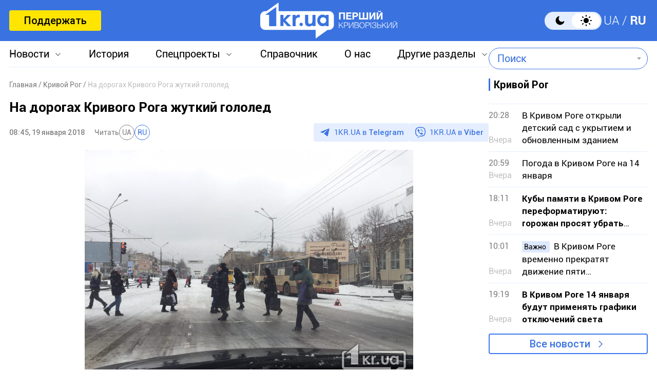

--- FILE ---
content_type: text/html; charset=utf-8
request_url: https://www.google.com/recaptcha/api2/aframe
body_size: 266
content:
<!DOCTYPE HTML><html><head><meta http-equiv="content-type" content="text/html; charset=UTF-8"></head><body><script nonce="IeLMalqlIms9rKXHUFXadg">/** Anti-fraud and anti-abuse applications only. See google.com/recaptcha */ try{var clients={'sodar':'https://pagead2.googlesyndication.com/pagead/sodar?'};window.addEventListener("message",function(a){try{if(a.source===window.parent){var b=JSON.parse(a.data);var c=clients[b['id']];if(c){var d=document.createElement('img');d.src=c+b['params']+'&rc='+(localStorage.getItem("rc::a")?sessionStorage.getItem("rc::b"):"");window.document.body.appendChild(d);sessionStorage.setItem("rc::e",parseInt(sessionStorage.getItem("rc::e")||0)+1);localStorage.setItem("rc::h",'1768356549823');}}}catch(b){}});window.parent.postMessage("_grecaptcha_ready", "*");}catch(b){}</script></body></html>

--- FILE ---
content_type: application/javascript; charset=UTF-8
request_url: https://1kr.ua/cdn-cgi/challenge-platform/h/g/scripts/jsd/fc21b7e0d793/main.js?
body_size: 4546
content:
window._cf_chl_opt={oPNF3:'g'};~function(z3,A,W,B,F,e,g,o,l){z3=L,function(P,Z,zd,z2,M,I){for(zd={P:260,Z:199,M:234,I:282,v:242,O:231,J:248,T:274,K:188,y:202},z2=L,M=P();!![];)try{if(I=parseInt(z2(zd.P))/1+parseInt(z2(zd.Z))/2+parseInt(z2(zd.M))/3*(-parseInt(z2(zd.I))/4)+parseInt(z2(zd.v))/5+parseInt(z2(zd.O))/6*(parseInt(z2(zd.J))/7)+parseInt(z2(zd.T))/8*(-parseInt(z2(zd.K))/9)+-parseInt(z2(zd.y))/10,I===Z)break;else M.push(M.shift())}catch(v){M.push(M.shift())}}(z,855467),A=this||self,W=A[z3(288)],B=function(zG,zq,zh,zl,z4,Z,M,I){return zG={P:278,Z:269},zq={P:277,Z:182,M:277,I:213,v:181},zh={P:273},zl={P:273,Z:181,M:225,I:237,v:246,O:246,J:225,T:237,K:246,y:285,i:182,k:285,c:182,H:182,Y:285,m:182,s:277,x:277,Q:285,S:182,E:182,N:213},z4=z3,Z=String[z4(zG.P)],M={'h':function(O,zR){return zR={P:235,Z:181},O==null?'':M.g(O,6,function(J,z5){return z5=L,z5(zR.P)[z5(zR.Z)](J)})},'g':function(O,J,T,z6,K,y,i,H,Y,s,x,Q,S,E,N,j,z0,z1){if(z6=z4,null==O)return'';for(y={},i={},H='',Y=2,s=3,x=2,Q=[],S=0,E=0,N=0;N<O[z6(zl.P)];N+=1)if(j=O[z6(zl.Z)](N),Object[z6(zl.M)][z6(zl.I)][z6(zl.v)](y,j)||(y[j]=s++,i[j]=!0),z0=H+j,Object[z6(zl.M)][z6(zl.I)][z6(zl.O)](y,z0))H=z0;else{if(Object[z6(zl.J)][z6(zl.T)][z6(zl.K)](i,H)){if(256>H[z6(zl.y)](0)){for(K=0;K<x;S<<=1,E==J-1?(E=0,Q[z6(zl.i)](T(S)),S=0):E++,K++);for(z1=H[z6(zl.k)](0),K=0;8>K;S=S<<1|z1&1,E==J-1?(E=0,Q[z6(zl.c)](T(S)),S=0):E++,z1>>=1,K++);}else{for(z1=1,K=0;K<x;S=S<<1.18|z1,E==J-1?(E=0,Q[z6(zl.H)](T(S)),S=0):E++,z1=0,K++);for(z1=H[z6(zl.Y)](0),K=0;16>K;S=S<<1|1&z1,J-1==E?(E=0,Q[z6(zl.m)](T(S)),S=0):E++,z1>>=1,K++);}Y--,Y==0&&(Y=Math[z6(zl.s)](2,x),x++),delete i[H]}else for(z1=y[H],K=0;K<x;S=S<<1.93|1.43&z1,J-1==E?(E=0,Q[z6(zl.H)](T(S)),S=0):E++,z1>>=1,K++);H=(Y--,0==Y&&(Y=Math[z6(zl.x)](2,x),x++),y[z0]=s++,String(j))}if(''!==H){if(Object[z6(zl.J)][z6(zl.I)][z6(zl.K)](i,H)){if(256>H[z6(zl.Q)](0)){for(K=0;K<x;S<<=1,J-1==E?(E=0,Q[z6(zl.H)](T(S)),S=0):E++,K++);for(z1=H[z6(zl.k)](0),K=0;8>K;S=S<<1|1.43&z1,J-1==E?(E=0,Q[z6(zl.c)](T(S)),S=0):E++,z1>>=1,K++);}else{for(z1=1,K=0;K<x;S=z1|S<<1.05,J-1==E?(E=0,Q[z6(zl.S)](T(S)),S=0):E++,z1=0,K++);for(z1=H[z6(zl.y)](0),K=0;16>K;S=S<<1|1.81&z1,E==J-1?(E=0,Q[z6(zl.S)](T(S)),S=0):E++,z1>>=1,K++);}Y--,Y==0&&(Y=Math[z6(zl.s)](2,x),x++),delete i[H]}else for(z1=y[H],K=0;K<x;S=S<<1|1.79&z1,E==J-1?(E=0,Q[z6(zl.m)](T(S)),S=0):E++,z1>>=1,K++);Y--,Y==0&&x++}for(z1=2,K=0;K<x;S=S<<1|z1&1,J-1==E?(E=0,Q[z6(zl.E)](T(S)),S=0):E++,z1>>=1,K++);for(;;)if(S<<=1,J-1==E){Q[z6(zl.H)](T(S));break}else E++;return Q[z6(zl.N)]('')},'j':function(O,zn,z7){return zn={P:285},z7=z4,null==O?'':''==O?null:M.i(O[z7(zh.P)],32768,function(J,z8){return z8=z7,O[z8(zn.P)](J)})},'i':function(O,J,T,z9,K,y,i,H,Y,s,x,Q,S,E,N,j,z1,z0){for(z9=z4,K=[],y=4,i=4,H=3,Y=[],Q=T(0),S=J,E=1,s=0;3>s;K[s]=s,s+=1);for(N=0,j=Math[z9(zq.P)](2,2),x=1;x!=j;z0=Q&S,S>>=1,0==S&&(S=J,Q=T(E++)),N|=x*(0<z0?1:0),x<<=1);switch(N){case 0:for(N=0,j=Math[z9(zq.P)](2,8),x=1;x!=j;z0=Q&S,S>>=1,0==S&&(S=J,Q=T(E++)),N|=x*(0<z0?1:0),x<<=1);z1=Z(N);break;case 1:for(N=0,j=Math[z9(zq.P)](2,16),x=1;x!=j;z0=Q&S,S>>=1,0==S&&(S=J,Q=T(E++)),N|=(0<z0?1:0)*x,x<<=1);z1=Z(N);break;case 2:return''}for(s=K[3]=z1,Y[z9(zq.Z)](z1);;){if(E>O)return'';for(N=0,j=Math[z9(zq.M)](2,H),x=1;x!=j;z0=S&Q,S>>=1,0==S&&(S=J,Q=T(E++)),N|=(0<z0?1:0)*x,x<<=1);switch(z1=N){case 0:for(N=0,j=Math[z9(zq.M)](2,8),x=1;x!=j;z0=S&Q,S>>=1,0==S&&(S=J,Q=T(E++)),N|=x*(0<z0?1:0),x<<=1);K[i++]=Z(N),z1=i-1,y--;break;case 1:for(N=0,j=Math[z9(zq.P)](2,16),x=1;x!=j;z0=Q&S,S>>=1,S==0&&(S=J,Q=T(E++)),N|=x*(0<z0?1:0),x<<=1);K[i++]=Z(N),z1=i-1,y--;break;case 2:return Y[z9(zq.I)]('')}if(y==0&&(y=Math[z9(zq.P)](2,H),H++),K[z1])z1=K[z1];else if(z1===i)z1=s+s[z9(zq.v)](0);else return null;Y[z9(zq.Z)](z1),K[i++]=s+z1[z9(zq.v)](0),y--,s=z1,y==0&&(y=Math[z9(zq.P)](2,H),H++)}}},I={},I[z4(zG.Z)]=M.h,I}(),F={},F[z3(261)]='o',F[z3(190)]='s',F[z3(243)]='u',F[z3(196)]='z',F[z3(180)]='n',F[z3(176)]='I',F[z3(184)]='b',e=F,A[z3(239)]=function(P,Z,M,I,zy,zK,zT,zZ,J,T,K,y,i,H){if(zy={P:230,Z:263,M:257,I:263,v:218,O:186,J:219,T:218,K:219,y:207,i:221,k:273,c:217,H:200},zK={P:245,Z:273,M:203},zT={P:225,Z:237,M:246,I:182},zZ=z3,null===Z||Z===void 0)return I;for(J=U(Z),P[zZ(zy.P)][zZ(zy.Z)]&&(J=J[zZ(zy.M)](P[zZ(zy.P)][zZ(zy.I)](Z))),J=P[zZ(zy.v)][zZ(zy.O)]&&P[zZ(zy.J)]?P[zZ(zy.T)][zZ(zy.O)](new P[(zZ(zy.K))](J)):function(Y,zM,s){for(zM=zZ,Y[zM(zK.P)](),s=0;s<Y[zM(zK.Z)];Y[s+1]===Y[s]?Y[zM(zK.M)](s+1,1):s+=1);return Y}(J),T='nAsAaAb'.split('A'),T=T[zZ(zy.y)][zZ(zy.i)](T),K=0;K<J[zZ(zy.k)];y=J[K],i=f(P,Z,y),T(i)?(H='s'===i&&!P[zZ(zy.c)](Z[y]),zZ(zy.H)===M+y?O(M+y,i):H||O(M+y,Z[y])):O(M+y,i),K++);return I;function O(Y,s,zb){zb=L,Object[zb(zT.P)][zb(zT.Z)][zb(zT.M)](I,s)||(I[s]=[]),I[s][zb(zT.I)](Y)}},g=z3(286)[z3(232)](';'),o=g[z3(207)][z3(221)](g),A[z3(226)]=function(P,Z,zi,zw,M,I,v,O){for(zi={P:212,Z:273,M:247,I:182,v:220},zw=z3,M=Object[zw(zi.P)](Z),I=0;I<M[zw(zi.Z)];I++)if(v=M[I],'f'===v&&(v='N'),P[v]){for(O=0;O<Z[M[I]][zw(zi.Z)];-1===P[v][zw(zi.M)](Z[M[I]][O])&&(o(Z[M[I]][O])||P[v][zw(zi.I)]('o.'+Z[M[I]][O])),O++);}else P[v]=Z[M[I]][zw(zi.v)](function(J){return'o.'+J})},l=D(),h();function G(M,I,L2,zC,v,O){if(L2={P:222,Z:268,M:175,I:272,v:204,O:238,J:206,T:223,K:272,y:251,i:198,k:223},zC=z3,!M[zC(L2.P)])return;I===zC(L2.Z)?(v={},v[zC(L2.M)]=zC(L2.I),v[zC(L2.v)]=M.r,v[zC(L2.O)]=zC(L2.Z),A[zC(L2.J)][zC(L2.T)](v,'*')):(O={},O[zC(L2.M)]=zC(L2.K),O[zC(L2.v)]=M.r,O[zC(L2.O)]=zC(L2.y),O[zC(L2.i)]=I,A[zC(L2.J)][zC(L2.k)](O,'*'))}function f(P,Z,M,zO,zL,I,O){zL=(zO={P:261,Z:174,M:291,I:291,v:218,O:256},z3);try{I=Z[M]}catch(J){return'i'}if(null==I)return I===void 0?'u':'x';if(zL(zO.P)==typeof I)try{if(zL(zO.Z)==typeof I[zL(zO.M)])return I[zL(zO.I)](function(){}),'p'}catch(T){}return P[zL(zO.v)][zL(zO.O)](I)?'a':I===P[zL(zO.v)]?'C':!0===I?'T':!1===I?'F':(O=typeof I,zL(zO.Z)==O?V(P,I)?'N':'f':e[O]||'?')}function V(P,Z,zI,zz){return zI={P:244,Z:225,M:270,I:246,v:247,O:262},zz=z3,Z instanceof P[zz(zI.P)]&&0<P[zz(zI.P)][zz(zI.Z)][zz(zI.M)][zz(zI.I)](Z)[zz(zI.v)](zz(zI.O))}function C(zH,zW,P){return zH={P:193,Z:177},zW=z3,P=A[zW(zH.P)],Math[zW(zH.Z)](+atob(P.t))}function n(I,v,zE,zg,O,J,T,K,y,i,k,c){if(zE={P:267,Z:210,M:193,I:249,v:250,O:211,J:290,T:236,K:254,y:255,i:253,k:287,c:215,H:216,Y:259,m:259,s:201,x:201,Q:229,S:280,E:227,N:179,j:266,z0:175,z1:265,zN:189,zj:269},zg=z3,!X(0))return![];J=(O={},O[zg(zE.P)]=I,O[zg(zE.Z)]=v,O);try{T=A[zg(zE.M)],K=zg(zE.I)+A[zg(zE.v)][zg(zE.O)]+zg(zE.J)+T.r+zg(zE.T),y=new A[(zg(zE.K))](),y[zg(zE.y)](zg(zE.i),K),y[zg(zE.k)]=2500,y[zg(zE.c)]=function(){},i={},i[zg(zE.H)]=A[zg(zE.v)][zg(zE.H)],i[zg(zE.Y)]=A[zg(zE.v)][zg(zE.m)],i[zg(zE.s)]=A[zg(zE.v)][zg(zE.x)],i[zg(zE.Q)]=A[zg(zE.v)][zg(zE.S)],i[zg(zE.E)]=l,k=i,c={},c[zg(zE.N)]=J,c[zg(zE.j)]=k,c[zg(zE.z0)]=zg(zE.z1),y[zg(zE.zN)](B[zg(zE.zj)](c))}catch(H){}}function a(zk,zp,M,I,v,O,J){zp=(zk={P:228,Z:205,M:258,I:284,v:281,O:185,J:192,T:208,K:292,y:276,i:264,k:178},z3);try{return M=W[zp(zk.P)](zp(zk.Z)),M[zp(zk.M)]=zp(zk.I),M[zp(zk.v)]='-1',W[zp(zk.O)][zp(zk.J)](M),I=M[zp(zk.T)],v={},v=Ntxi4(I,I,'',v),v=Ntxi4(I,I[zp(zk.K)]||I[zp(zk.y)],'n.',v),v=Ntxi4(I,M[zp(zk.i)],'d.',v),W[zp(zk.O)][zp(zk.k)](M),O={},O.r=v,O.e=null,O}catch(T){return J={},J.r={},J.e=T,J}}function D(zr,zU){return zr={P:279},zU=z3,crypto&&crypto[zU(zr.P)]?crypto[zU(zr.P)]():''}function L(P,b,Z,M){return P=P-173,Z=z(),M=Z[P],M}function R(P,Z,zQ,zx,zs,zm,zF,M,I,v){zQ={P:193,Z:275,M:250,I:254,v:255,O:253,J:249,T:250,K:211,y:240,i:222,k:287,c:215,H:283,Y:271,m:209,s:289,x:209,Q:222,S:189,E:269,N:187},zx={P:197},zs={P:214,Z:214,M:268,I:191},zm={P:287},zF=z3,M=A[zF(zQ.P)],console[zF(zQ.Z)](A[zF(zQ.M)]),I=new A[(zF(zQ.I))](),I[zF(zQ.v)](zF(zQ.O),zF(zQ.J)+A[zF(zQ.T)][zF(zQ.K)]+zF(zQ.y)+M.r),M[zF(zQ.i)]&&(I[zF(zQ.k)]=5e3,I[zF(zQ.c)]=function(ze){ze=zF,Z(ze(zm.P))}),I[zF(zQ.H)]=function(zV){zV=zF,I[zV(zs.P)]>=200&&I[zV(zs.Z)]<300?Z(zV(zs.M)):Z(zV(zs.I)+I[zV(zs.P)])},I[zF(zQ.Y)]=function(zf){zf=zF,Z(zf(zx.P))},v={'t':C(),'lhr':W[zF(zQ.m)]&&W[zF(zQ.m)][zF(zQ.s)]?W[zF(zQ.x)][zF(zQ.s)]:'','api':M[zF(zQ.Q)]?!![]:![],'payload':P},I[zF(zQ.S)](B[zF(zQ.E)](JSON[zF(zQ.N)](v)))}function d(zY,zB,P,Z,M){return zY={P:177,Z:173},zB=z3,P=3600,Z=C(),M=Math[zB(zY.P)](Date[zB(zY.Z)]()/1e3),M-Z>P?![]:!![]}function U(P,zJ,zP,Z){for(zJ={P:257,Z:212,M:195},zP=z3,Z=[];P!==null;Z=Z[zP(zJ.P)](Object[zP(zJ.Z)](P)),P=Object[zP(zJ.M)](P));return Z}function z(L3){return L3='keys,join,status,ontimeout,KljLg4,isNaN,Array,Set,map,bind,api,postMessage,onreadystatechange,prototype,oxFY5,ntYsJ1,createElement,UHTeq3,Object,6FDhshU,split,DOMContentLoaded,1111836chBvdU,aTASqR-x0CLkDrPgnO5h+pflIHzE7uwUvj$23ZWMGNcF6JsioQe4Ym1Xd98KVtyBb,/invisible/jsd,hasOwnProperty,event,Ntxi4,/jsd/oneshot/fc21b7e0d793/0.8824201893343516:1768354041:UIw07IQsWbJZ6BQvUGyUGDqE30-7KnewlQGi1oIUr8Q/,loading,2888125unJtKn,undefined,Function,sort,call,indexOf,3914211UWVqzV,/cdn-cgi/challenge-platform/h/,_cf_chl_opt,error,error on cf_chl_props,POST,XMLHttpRequest,open,isArray,concat,style,syUs3,1674601rHlecB,object,[native code],getOwnPropertyNames,contentDocument,jsd,chctx,jCNy9,success,VJWkqV,toString,onerror,cloudflare-invisible,length,2197528gfNvTb,log,navigator,pow,fromCharCode,randomUUID,riYFq1,tabIndex,12Vsjreq,onload,display: none,charCodeAt,_cf_chl_opt;NaZoI3;Bshk0;IzgW1;qzjKa3;GBApq0;giyU9;KutOj0;QgiX4;Khftj4;Lfpaq4;zBhRN3;JSmY9;Ntxi4;oxFY5;TDAZ2;ldLC0,timeout,document,href,/b/ov1/0.8824201893343516:1768354041:UIw07IQsWbJZ6BQvUGyUGDqE30-7KnewlQGi1oIUr8Q/,catch,clientInformation,readyState,now,function,source,bigint,floor,removeChild,errorInfoObject,number,charAt,push,addEventListener,boolean,body,from,stringify,45EgIKQP,send,string,http-code:,appendChild,__CF$cv$params,random,getPrototypeOf,symbol,xhr-error,detail,1902674Hqygdx,d.cookie,HnhLR9,4219780inNmpE,splice,sid,iframe,parent,includes,contentWindow,location,GsWUx0,oPNF3'.split(','),z=function(){return L3},z()}function h(L1,L0,zj,zo,P,Z,M,I,v){if(L1={P:193,Z:222,M:293,I:241,v:183,O:233,J:224,T:224},L0={P:293,Z:241,M:224},zj={P:252},zo=z3,P=A[zo(L1.P)],!P)return;if(!d())return;(Z=![],M=P[zo(L1.Z)]===!![],I=function(za,O){if(za=zo,!Z){if(Z=!![],!d())return;O=a(),R(O.r,function(J){G(P,J)}),O.e&&n(za(zj.P),O.e)}},W[zo(L1.M)]!==zo(L1.I))?I():A[zo(L1.v)]?W[zo(L1.v)](zo(L1.O),I):(v=W[zo(L1.J)]||function(){},W[zo(L1.T)]=function(zX){zX=zo,v(),W[zX(L0.P)]!==zX(L0.Z)&&(W[zX(L0.M)]=v,I())})}function X(P,zc,zA){return zc={P:194},zA=z3,Math[zA(zc.P)]()<P}}()